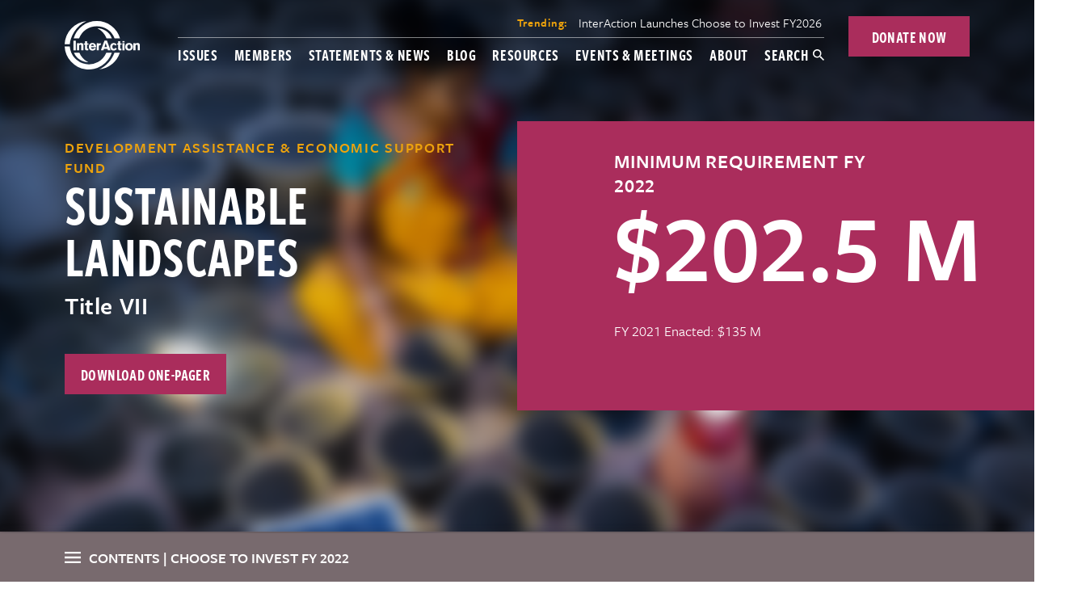

--- FILE ---
content_type: image/svg+xml
request_url: https://www.interaction.org/wp-content/themes/interaction/dist/ab65c9a61b6a02af2f23ad9c71e1c2cd.svg
body_size: 86
content:
<?xml version="1.0" encoding="utf-8"?>
<!-- Generator: Adobe Illustrator 23.0.1, SVG Export Plug-In . SVG Version: 6.00 Build 0)  -->
<svg version="1.1" id="Layer_1" xmlns="http://www.w3.org/2000/svg" xmlns:xlink="http://www.w3.org/1999/xlink" x="0px" y="0px"
	 viewBox="0 0 8.7 8.7" style="enable-background:new 0 0 8.7 8.7;" xml:space="preserve">
<style type="text/css">
	.st0{fill:#FFFFFF;}
</style>
<g>
	<path class="st0" d="M6.3,5.5L8.7,8L8,8.7L5.5,6.3V5.9L5.4,5.7C4.8,6.2,4.1,6.5,3.3,6.5c-0.9,0-1.7-0.3-2.3-0.9S0,4.2,0,3.3
		s0.3-1.7,0.9-2.3S2.4,0,3.3,0s1.7,0.3,2.3,0.9s0.9,1.4,0.9,2.3c0,0.8-0.3,1.5-0.8,2.1l0.1,0.1H6.3z M1.7,4.9c0.4,0.4,1,0.7,1.6,0.7
		s1.2-0.2,1.6-0.7s0.7-1,0.7-1.6S5.3,2.1,4.9,1.7S3.9,1,3.3,1S2.1,1.2,1.7,1.7S1,2.6,1,3.3S1.2,4.4,1.7,4.9z"/>
</g>
</svg>
